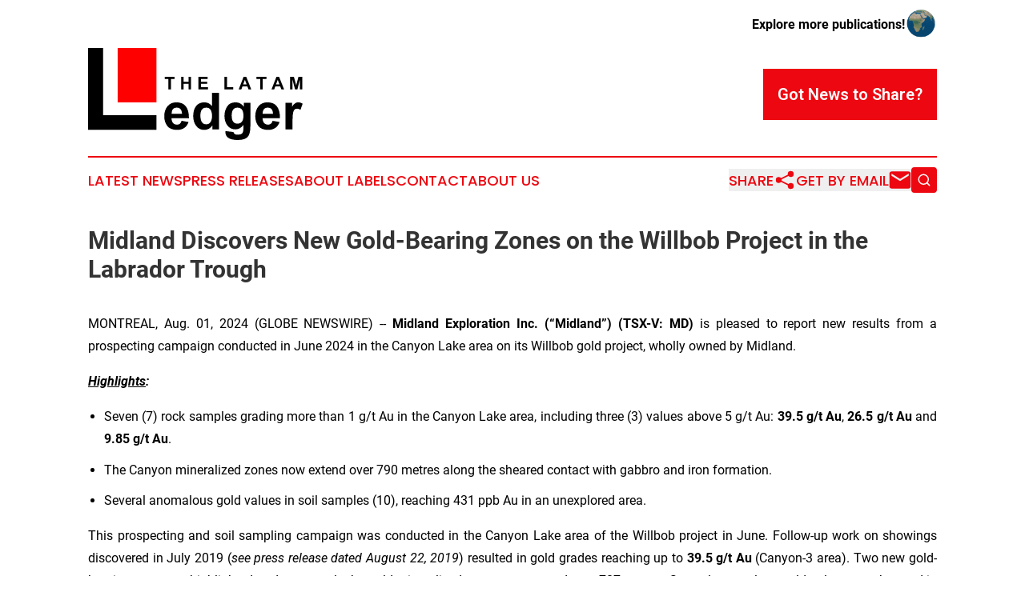

--- FILE ---
content_type: text/html;charset=utf-8
request_url: https://www.latamledger.com/article/732178182-midland-discovers-new-gold-bearing-zones-on-the-willbob-project-in-the-labrador-trough
body_size: 10490
content:
<!DOCTYPE html>
<html lang="en">
<head>
  <title>Midland Discovers New Gold-Bearing Zones on the Willbob Project in the Labrador Trough | The LATAM Ledger</title>
  <meta charset="utf-8">
  <meta name="viewport" content="width=device-width, initial-scale=1">
    <meta name="description" content="The LATAM Ledger is an online news publication focusing on the Latin America: Your daily news update on Latin America">
    <link rel="icon" href="https://cdn.newsmatics.com/agp/sites/latamledger-favicon-1.png" type="image/png">
  <meta name="csrf-token" content="D5uC_nB8iujsfpCeZW0Snso7sxSiC6g9may8z81Zko0=">
  <meta name="csrf-param" content="authenticity_token">
  <link href="/css/styles.min.css?v1d0b8e25eaccc1ca72b30a2f13195adabfa54991" rel="stylesheet" data-turbo-track="reload">
  <link rel="stylesheet" href="/plugins/vanilla-cookieconsent/cookieconsent.css?v1d0b8e25eaccc1ca72b30a2f13195adabfa54991">
  
<style type="text/css">
    :root {
        --color-primary-background: rgba(237, 7, 16, 0.3);
        --color-primary: #ed0710;
        --color-secondary: #ed0710;
    }
</style>

  <script type="importmap">
    {
      "imports": {
          "adController": "/js/controllers/adController.js?v1d0b8e25eaccc1ca72b30a2f13195adabfa54991",
          "alertDialog": "/js/controllers/alertDialog.js?v1d0b8e25eaccc1ca72b30a2f13195adabfa54991",
          "articleListController": "/js/controllers/articleListController.js?v1d0b8e25eaccc1ca72b30a2f13195adabfa54991",
          "dialog": "/js/controllers/dialog.js?v1d0b8e25eaccc1ca72b30a2f13195adabfa54991",
          "flashMessage": "/js/controllers/flashMessage.js?v1d0b8e25eaccc1ca72b30a2f13195adabfa54991",
          "gptAdController": "/js/controllers/gptAdController.js?v1d0b8e25eaccc1ca72b30a2f13195adabfa54991",
          "hamburgerController": "/js/controllers/hamburgerController.js?v1d0b8e25eaccc1ca72b30a2f13195adabfa54991",
          "labelsDescription": "/js/controllers/labelsDescription.js?v1d0b8e25eaccc1ca72b30a2f13195adabfa54991",
          "searchController": "/js/controllers/searchController.js?v1d0b8e25eaccc1ca72b30a2f13195adabfa54991",
          "videoController": "/js/controllers/videoController.js?v1d0b8e25eaccc1ca72b30a2f13195adabfa54991",
          "navigationController": "/js/controllers/navigationController.js?v1d0b8e25eaccc1ca72b30a2f13195adabfa54991"          
      }
    }
  </script>
  <script>
      (function(w,d,s,l,i){w[l]=w[l]||[];w[l].push({'gtm.start':
      new Date().getTime(),event:'gtm.js'});var f=d.getElementsByTagName(s)[0],
      j=d.createElement(s),dl=l!='dataLayer'?'&l='+l:'';j.async=true;
      j.src='https://www.googletagmanager.com/gtm.js?id='+i+dl;
      f.parentNode.insertBefore(j,f);
      })(window,document,'script','dataLayer','GTM-KGCXW2X');
  </script>

  <script>
    window.dataLayer.push({
      'cookie_settings': 'delta'
    });
  </script>
</head>
<body class="df-5 is-subpage">
<noscript>
  <iframe src="https://www.googletagmanager.com/ns.html?id=GTM-KGCXW2X"
          height="0" width="0" style="display:none;visibility:hidden"></iframe>
</noscript>
<div class="layout">

  <!-- Top banner -->
  <div class="max-md:hidden w-full content universal-ribbon-inner flex justify-end items-center">
    <a href="https://www.affinitygrouppublishing.com/" target="_blank" class="brands">
      <span class="font-bold text-black">Explore more publications!</span>
      <div>
        <img src="/images/globe.png" height="40" width="40" class="icon-globe"/>
      </div>
    </a>
  </div>
  <header data-controller="hamburger">
  <div class="content">
    <div class="header-top">
      <div class="flex gap-2 masthead-container justify-between items-center">
        <div class="mr-4 logo-container">
          <a href="/">
              <img src="https://cdn.newsmatics.com/agp/sites/latamledger-logo-1.svg" alt="The LATAM Ledger"
                class="max-md:!h-[60px] lg:!max-h-[115px]" height="490087"
                width="auto" />
          </a>
        </div>
        <button class="hamburger relative w-8 h-6">
          <span aria-hidden="true"
            class="block absolute h-[2px] w-9 bg-[--color-primary] transform transition duration-500 ease-in-out -translate-y-[15px]"></span>
          <span aria-hidden="true"
            class="block absolute h-[2px] w-7 bg-[--color-primary] transform transition duration-500 ease-in-out translate-x-[7px]"></span>
          <span aria-hidden="true"
            class="block absolute h-[2px] w-9 bg-[--color-primary] transform transition duration-500 ease-in-out translate-y-[15px]"></span>
        </button>
        <a href="/submit-news" class="max-md:hidden button button-upload-content button-primary w-fit">
          <span>Got News to Share?</span>
        </a>
      </div>
      <!--  Screen size line  -->
      <div class="absolute bottom-0 -ml-[20px] w-screen h-[1px] bg-[--color-primary] z-50 md:hidden">
      </div>
    </div>
    <!-- Navigation bar -->
    <div class="navigation is-hidden-on-mobile" id="main-navigation">
      <div class="w-full md:hidden">
        <div data-controller="search" class="relative w-full">
  <div data-search-target="form" class="relative active">
    <form data-action="submit->search#performSearch" class="search-form">
      <input type="text" name="query" placeholder="Search..." data-search-target="input" class="search-input md:hidden" />
      <button type="button" data-action="click->search#toggle" data-search-target="icon" class="button-search">
        <img height="18" width="18" src="/images/search.svg" />
      </button>
    </form>
  </div>
</div>

      </div>
      <nav class="navigation-part">
          <a href="/latest-news" class="nav-link">
            Latest News
          </a>
          <a href="/press-releases" class="nav-link">
            Press Releases
          </a>
          <a href="/about-labels" class="nav-link">
            About Labels
          </a>
          <a href="/contact" class="nav-link">
            Contact
          </a>
          <a href="/about" class="nav-link">
            About Us
          </a>
      </nav>
      <div class="w-full md:w-auto md:justify-end">
        <div data-controller="navigation" class="header-actions hidden">
  <button class="nav-link flex gap-1 items-center" onclick="window.ShareDialog.openDialog()">
    <span data-navigation-target="text">
      Share
    </span>
    <span class="icon-share"></span>
  </button>
  <button onclick="window.AlertDialog.openDialog()" class="nav-link nav-link-email flex items-center gap-1.5">
    <span data-navigation-target="text">
      Get by Email
    </span>
    <span class="icon-mail"></span>
  </button>
  <div class="max-md:hidden">
    <div data-controller="search" class="relative w-full">
  <div data-search-target="form" class="relative active">
    <form data-action="submit->search#performSearch" class="search-form">
      <input type="text" name="query" placeholder="Search..." data-search-target="input" class="search-input md:hidden" />
      <button type="button" data-action="click->search#toggle" data-search-target="icon" class="button-search">
        <img height="18" width="18" src="/images/search.svg" />
      </button>
    </form>
  </div>
</div>

  </div>
</div>

      </div>
      <a href="/submit-news" class="md:hidden uppercase button button-upload-content button-primary w-fit">
        <span>Got News to Share?</span>
      </a>
      <a href="https://www.affinitygrouppublishing.com/" target="_blank" class="nav-link-agp">
        Explore more publications!
        <img src="/images/globe.png" height="35" width="35" />
      </a>
    </div>
  </div>
</header>

  <div id="main-content" class="content">
    <div id="flash-message"></div>
    <h1>Midland Discovers New Gold-Bearing Zones on the Willbob Project in the Labrador Trough</h1>
<div class="press-release">
  
      <p align="justify">MONTREAL, Aug.  01, 2024  (GLOBE NEWSWIRE) -- <strong>Midland Exploration Inc. (&#x201C;Midland&#x201D;) (TSX-V:&#xA0;MD) </strong>is pleased to report new results from a prospecting campaign conducted in June 2024 in the Canyon Lake area on its Willbob gold project, wholly owned by Midland.<br></p>  <p align="justify"><strong><em><u>Highlights</u></em></strong><strong><em>:</em></strong></p>  <ul type="disc">
<li style="margin-bottom:8pt; text-align:justify;">Seven (7) rock samples grading more than 1&#xA0;g/t Au in the Canyon Lake area, including three (3) values above 5&#xA0;g/t Au: <strong>39.5&#xA0;g/t Au</strong>, <strong>26.5&#xA0;g/t Au</strong> and <strong>9.85&#xA0;g/t Au</strong>.</li>
<li style="margin-bottom:8pt; text-align:justify;">The Canyon mineralized zones now extend over 790&#xA0;metres along the sheared contact with gabbro and iron formation.</li>
<li style="margin-bottom:8pt; text-align:justify;">Several anomalous gold values in soil samples (10), reaching 431&#xA0;ppb Au in an unexplored area.<br>
</li>
</ul>  <p align="justify">This prospecting and soil sampling campaign was conducted in the Canyon Lake area of the Willbob project in June. Follow-up work on showings discovered in July 2019 (<em>see press release dated August 22, 2019</em>) resulted in gold grades reaching up to <strong>39.5&#xA0;g/t Au </strong>(Canyon-3 area). Two new gold-bearing areas are highlighted and as a result, the gold mineralized zones now extend over 787&#xA0;metres. Several anomalous gold values are observed in soil samples and will require follow-up work. <em>Gold values above 0.100&#xA0;ppm in rock samples and above 10&#xA0;ppb in soil samples are listed in the table below.</em></p> <table style="border-collapse: collapse; width:100%; border-collapse:collapse ;">
<tr>
<td style="max-width:20%; width:20%; min-width:20%;;border-top: solid black 1pt ; border-left: solid black 1pt ; text-align: center ;  vertical-align: middle; vertical-align: bottom ; "><strong><em>Rock samples</em></strong></td>
<td style="max-width:20%; width:20%; min-width:20%;;border-top: solid black 1pt ; text-align: center ;  vertical-align: middle; vertical-align: bottom ; "><strong><em>g/t Au</em></strong></td>
<td style="max-width:20%; width:20%; min-width:20%;;border-top: solid black 1pt ; border-right: solid black 1pt ; text-align: center ;  vertical-align: middle; vertical-align: bottom ; "><strong>Location</strong></td>
<td style="max-width:20%; width:20%; min-width:20%;;border-top: solid black 1pt ; text-align: center ;  vertical-align: middle; vertical-align: bottom ; "><strong>Soil samples</strong></td>
<td style="max-width:20%; width:20%; min-width:20%;;border-top: solid black 1pt ; border-right: solid black 1pt ; text-align: center ;  vertical-align: middle; vertical-align: bottom ; "><strong>Au ppb</strong></td>
</tr>
<tr>
<td style="border-left: solid black 1pt ; text-align: center ;  vertical-align: middle; vertical-align: bottom ; "><strong><em>C1457706</em></strong></td>
<td style="text-align: center ;  vertical-align: middle; vertical-align: bottom ; "><strong><em>39.5</em></strong></td>
<td style="border-right: solid black 1pt ; text-align: center ;  vertical-align: middle; vertical-align: bottom ; ">13&#xA0;m NW of Canyon-3</td>
<td style="text-align: center ;  vertical-align: middle; vertical-align: bottom ; ">C1457938</td>
<td style="border-right: solid black 1pt ; text-align: center ;  vertical-align: middle; vertical-align: bottom ; ">431</td>
</tr>
<tr>
<td style="border-left: solid black 1pt ; text-align: center ;  vertical-align: middle; vertical-align: bottom ; "><strong><em>C1457502</em></strong></td>
<td style="text-align: center ;  vertical-align: middle; vertical-align: bottom ; "><strong><em>26.5</em></strong></td>
<td style="border-right: solid black 1pt ; text-align: center ;  vertical-align: middle; vertical-align: bottom ; ">35&#xA0;m NW of Canyon-1</td>
<td style="text-align: center ;  vertical-align: middle; vertical-align: bottom ; ">C1457917</td>
<td style="border-right: solid black 1pt ; text-align: center ;  vertical-align: middle; vertical-align: bottom ; ">95</td>
</tr>
<tr>
<td style="border-left: solid black 1pt ; text-align: center ;  vertical-align: middle; vertical-align: bottom ; "><strong><em>C1457512</em></strong></td>
<td style="text-align: center ;  vertical-align: middle; vertical-align: bottom ; "><strong><em>9.85</em></strong></td>
<td style="border-right: solid black 1pt ; text-align: center ;  vertical-align: middle; vertical-align: bottom ; ">100&#xA0;m NW of Canyon-1</td>
<td style="text-align: center ;  vertical-align: middle; vertical-align: bottom ; ">C1457906</td>
<td style="border-right: solid black 1pt ; text-align: center ;  vertical-align: middle; vertical-align: bottom ; ">76</td>
</tr>
<tr>
<td style="border-left: solid black 1pt ; text-align: center ;  vertical-align: middle; vertical-align: bottom ; "><strong><em>C1457705</em></strong></td>
<td style="text-align: center ;  vertical-align: middle; vertical-align: bottom ; "><strong><em>4.66</em></strong></td>
<td style="border-right: solid black 1pt ; text-align: center ;  vertical-align: middle; vertical-align: bottom ; ">5&#xA0;m SE of Canyon-3</td>
<td style="text-align: center ;  vertical-align: middle; vertical-align: bottom ; ">C1457977</td>
<td style="border-right: solid black 1pt ; text-align: center ;  vertical-align: middle; vertical-align: bottom ; ">62</td>
</tr>
<tr>
<td style="border-left: solid black 1pt ; text-align: center ;  vertical-align: middle; vertical-align: bottom ; "><strong><em>C1457657</em></strong></td>
<td style="text-align: center ;  vertical-align: middle; vertical-align: bottom ; "><strong><em>3.74</em></strong></td>
<td style="border-right: solid black 1pt ; text-align: center ;  vertical-align: middle; vertical-align: bottom ; ">92&#xA0;m NW of Canyon-1</td>
<td style="text-align: center ;  vertical-align: middle; vertical-align: bottom ; ">C1457976</td>
<td style="border-right: solid black 1pt ; text-align: center ;  vertical-align: middle; vertical-align: bottom ; ">32</td>
</tr>
<tr>
<td style="border-left: solid black 1pt ; text-align: center ;  vertical-align: middle; vertical-align: bottom ; "><strong><em>C1457658</em></strong></td>
<td style="text-align: center ;  vertical-align: middle; vertical-align: bottom ; "><strong><em>2.96</em></strong></td>
<td style="border-right: solid black 1pt ; text-align: center ;  vertical-align: middle; vertical-align: bottom ; ">92&#xA0;m NW of Canyon-1</td>
<td style="text-align: center ;  vertical-align: middle; vertical-align: bottom ; ">C1457948</td>
<td style="border-right: solid black 1pt ; text-align: center ;  vertical-align: middle; vertical-align: bottom ; ">31</td>
</tr>
<tr>
<td style="border-left: solid black 1pt ; text-align: center ;  vertical-align: middle; vertical-align: bottom ; "><strong><em>C1457718</em></strong></td>
<td style="text-align: center ;  vertical-align: middle; vertical-align: bottom ; "><strong><em>1.07</em></strong></td>
<td style="border-right: solid black 1pt ; text-align: center ;  vertical-align: middle; vertical-align: bottom ; ">111&#xA0;m NW of Canyon-1</td>
<td style="text-align: center ;  vertical-align: middle; vertical-align: bottom ; ">C1457920</td>
<td style="border-right: solid black 1pt ; text-align: center ;  vertical-align: middle; vertical-align: bottom ; ">30</td>
</tr>
<tr>
<td style="border-left: solid black 1pt ; text-align: center ;  vertical-align: middle; vertical-align: bottom ; "><em>C1457665</em></td>
<td style="text-align: center ;  vertical-align: middle; vertical-align: bottom ; "><em>0.819</em></td>
<td style="border-right: solid black 1pt ; text-align: center ;  vertical-align: middle; vertical-align: bottom ; ">487&#xA0;m NW of Canyon-3</td>
<td style="text-align: center ;  vertical-align: middle; vertical-align: bottom ; ">C1457945</td>
<td style="border-right: solid black 1pt ; text-align: center ;  vertical-align: middle; vertical-align: bottom ; ">28</td>
</tr>
<tr>
<td style="border-left: solid black 1pt ; text-align: center ;  vertical-align: middle; vertical-align: bottom ; "><em>C1457513</em></td>
<td style="text-align: center ;  vertical-align: middle; vertical-align: bottom ; "><em>0.793</em></td>
<td style="border-right: solid black 1pt ; text-align: center ;  vertical-align: middle; vertical-align: bottom ; ">112&#xA0;m NW of Canyon-1</td>
<td style="text-align: center ;  vertical-align: middle; vertical-align: bottom ; ">C1457947</td>
<td style="border-right: solid black 1pt ; text-align: center ;  vertical-align: middle; vertical-align: bottom ; ">12</td>
</tr>
<tr>
<td style="border-left: solid black 1pt ; text-align: center ;  vertical-align: middle; vertical-align: bottom ; "><em>C1457707</em></td>
<td style="text-align: center ;  vertical-align: middle; vertical-align: bottom ; "><em>0.632</em></td>
<td style="border-right: solid black 1pt ; text-align: center ;  vertical-align: middle; vertical-align: bottom ; ">Footwall of 39.5&#xA0;g/t Au</td>
<td style="text-align: center ;  vertical-align: middle; vertical-align: bottom ; ">C1457975</td>
<td style="border-right: solid black 1pt ; text-align: center ;  vertical-align: middle; vertical-align: bottom ; ">11</td>
</tr>
<tr>
<td style="border-left: solid black 1pt ; text-align: center ;  vertical-align: middle; vertical-align: bottom ; "><em>C1457673</em></td>
<td style="text-align: center ;  vertical-align: middle; vertical-align: bottom ; "><em>0.324</em></td>
<td style="border-right: solid black 1pt ; text-align: center ;  vertical-align: middle; vertical-align: bottom ; ">487&#xA0;m NW of Canyon-3</td>
<td style="text-align: center ;  vertical-align: middle; vertical-align: bottom ; ">&#xA0;</td>
<td style="border-right: solid black 1pt ; text-align: center ;  vertical-align: middle; vertical-align: bottom ; ">&#xA0;</td>
</tr>
<tr>
<td style="border-left: solid black 1pt ; text-align: center ;  vertical-align: middle; vertical-align: bottom ; "><em>C1457561</em></td>
<td style="text-align: center ;  vertical-align: middle; vertical-align: bottom ; "><em>0.281</em></td>
<td style="border-right: solid black 1pt ; text-align: center ;  vertical-align: middle; vertical-align: bottom ; ">260&#xA0;m NW of Canyon-3</td>
<td style="text-align: center ;  vertical-align: middle; vertical-align: bottom ; ">&#xA0;</td>
<td style="border-right: solid black 1pt ; text-align: center ;  vertical-align: middle; vertical-align: bottom ; ">&#xA0;</td>
</tr>
<tr>
<td style="border-left: solid black 1pt ; text-align: center ;  vertical-align: middle; vertical-align: bottom ; "><em>C1457727</em></td>
<td style="text-align: center ;  vertical-align: middle; vertical-align: bottom ; "><em>0.218</em></td>
<td style="border-right: solid black 1pt ; text-align: center ;  vertical-align: middle; vertical-align: bottom ; ">487&#xA0;m NW of Canyon-3</td>
<td style="text-align: center ;  vertical-align: middle; vertical-align: bottom ; ">&#xA0;</td>
<td style="border-right: solid black 1pt ; text-align: center ;  vertical-align: middle; vertical-align: bottom ; ">&#xA0;</td>
</tr>
<tr>
<td style="border-left: solid black 1pt ; text-align: center ;  vertical-align: middle; vertical-align: bottom ; "><em>C1457555</em></td>
<td style="text-align: center ;  vertical-align: middle; vertical-align: bottom ; "><em>0.16</em></td>
<td style="border-right: solid black 1pt ; text-align: center ;  vertical-align: middle; vertical-align: bottom ; ">38&#xA0;m W of Canyon-3</td>
<td style="text-align: center ;  vertical-align: middle; vertical-align: bottom ; ">&#xA0;</td>
<td style="border-right: solid black 1pt ; text-align: center ;  vertical-align: middle; vertical-align: bottom ; ">&#xA0;</td>
</tr>
<tr>
<td style="border-left: solid black 1pt ; text-align: center ;  vertical-align: middle; vertical-align: bottom ; "><em>C1457728</em></td>
<td style="text-align: center ;  vertical-align: middle; vertical-align: bottom ; "><em>0.148</em></td>
<td style="border-right: solid black 1pt ; text-align: center ;  vertical-align: middle; vertical-align: bottom ; ">487&#xA0;m NW of Canyon-3</td>
<td style="text-align: center ;  vertical-align: middle; vertical-align: bottom ; ">&#xA0;</td>
<td style="border-right: solid black 1pt ; text-align: center ;  vertical-align: middle; vertical-align: bottom ; ">&#xA0;</td>
</tr>
<tr>
<td style="border-left: solid black 1pt ; text-align: center ;  vertical-align: middle; vertical-align: bottom ; "><em>C1457654</em></td>
<td style="text-align: center ;  vertical-align: middle; vertical-align: bottom ; "><em>0.144</em></td>
<td style="border-right: solid black 1pt ; text-align: center ;  vertical-align: middle; vertical-align: bottom ; ">38&#xA0;m W of Canyon-3</td>
<td style="text-align: center ;  vertical-align: middle; vertical-align: bottom ; ">&#xA0;</td>
<td style="border-right: solid black 1pt ; text-align: center ;  vertical-align: middle; vertical-align: bottom ; ">&#xA0;</td>
</tr>
<tr>
<td style="border-bottom: solid black 1pt ; border-left: solid black 1pt ; text-align: center ;  vertical-align: middle; vertical-align: bottom ; "><em>C1457519</em></td>
<td style="border-bottom: solid black 1pt ; text-align: center ;  vertical-align: middle; vertical-align: bottom ; "><em>0.143</em></td>
<td style="border-right: solid black 1pt ; border-bottom: solid black 1pt ; text-align: center ;  vertical-align: middle; vertical-align: bottom ; ">487&#xA0;m NW of Canyon-3</td>
<td style="border-bottom: solid black 1pt ; text-align: center ;  vertical-align: middle; vertical-align: bottom ; ">&#xA0;</td>
<td style="border-right: solid black 1pt ; border-bottom: solid black 1pt ; text-align: center ;  vertical-align: middle; vertical-align: bottom ; ">&#xA0;</td>
</tr>
</table> <p><strong><br></strong></p>  <p><strong>Follow-up prospecting work on the Canyon Lake occurrences</strong></p>  <p align="justify">Prospecting work carried out in July 2019 led to the discovery of three new high-grade gold occurrences on new claims acquired by Midland in 2019 in the Canyon Lake area (<em>see press release dated August 22, 2019</em>). The Canyon-1 showing yielded high-grade gold values reaching <strong>31.5&#xA0;g/t Au, 5.95&#xA0;g/t Au, and 3.77&#xA0;g/t Au </strong>(grab samples).</p>  <p align="justify">At the Canyon-2 showing, located 250 metres northwest of Canyon-1, grades reaching <strong>23.5&#xA0;g/t, 18.55&#xA0;g/t Au, 4.94&#xA0;g/t Au, 2.08&#xA0;g/t Au, and 1.01&#xA0;g/t Au</strong> were obtained in grab samples.</p>  <p align="justify">Finally, the Canyon-3 showing, located 30&#xA0;m north of Canyon-2, yielded grades of <strong>6.85&#xA0;g/t and</strong> <strong>3.35&#xA0;g/t Au </strong>in grab samples in July 2019.</p>  <p align="justify">Twelve (12) additional grab samples collected between Canyon-1 and Canyon-3 also yielded values between 0.1&#xA0;g/t and 1&#xA0;g/t Au.</p>  <p align="justify"><strong><u>Cautionary statements:</u></strong></p>  <p align="justify">Note that grades obtained in grab samples are not necessarily representative of mineralized zones.</p>  <p align="justify"><strong>Quality control</strong></p>  <p align="justify">During the last prospecting program, assay samples (grabs) were taken and sent to a certified commercial laboratory (Actlab). A strict QA/QC program was applied to all samples which includes insertion of mineralized standards and blank samples for each batch of 20 samples. The gold analyses were completed by fire assay with atomic absorption finish on 50 grams of materials. The samples were also analyzed using a multi-element (60) geochemical group by 4-acid digestion followed by ICP-OES (Inductively Coupled Plasma Optical Emission Spectroscopy) finish.</p>  <p align="justify"><strong>About Midland </strong></p>  <p align="justify">Midland targets the excellent mineral potential of Quebec to make the discovery of new world-class deposits of gold, platinum group elements and base metals. Midland is proud to count on reputable partners such as BHP Canada Inc., Rio Tinto Exploration Canada Inc., Barrick Gold Corporation, Probe Gold Inc., Wallbridge Mining Company Ltd, Agnico Eagle Mines Limited, Electric Element Mining Corp., SOQUEM Inc., Brunswick Exploration Inc., Nunavik Mineral Exploration Fund, and Abcourt Mines Inc. Midland prefers to work in partnership and intends to quickly conclude additional agreements in regard to newly acquired properties. Management is currently reviewing other opportunities and projects to build up the Corporation portfolio and generate shareholder value.</p>  <p align="justify">This press release was reviewed and approved by Richard D St-Cyr, Exploration Director for Midland Exploration and Qualified Person as defined by NI 43-101, who has also approved the technical content of this press release.</p>  <p align="justify">For further information, please consult Midland&#x2019;s website or contact:</p>  <p align="justify">Gino Roger, President and Chief Executive Officer</p>  <p align="justify">Tel.: 450 420-5977<br>Fax: 450 420-5978<br>Email: <a href="https://www.globenewswire.com/Tracker?data=n58khh96unGgrZUBarEfzk1L_Qq4jhN1Cb7fOOYnnlPt0_NqRQxZdZ0SyK2-GlpSSrrrntSSII5NQpfODkvEMTkxgSjBgAYezOIsE2TXx9Wl-mA2C7hXCp--jBCanDwA" rel="nofollow" target="_blank">info@midlandexploration.com</a><br>Website: <a href="https://www.globenewswire.com/Tracker?data=_5s555LaVkxM6kWpu58Ou0Yfw46RcjCCcjQ-UrXYz8dY_cDQgq2WWZKl-aNyttCw-cjRI7SvV6H98mdHeDfDbv97NEcH3bNwEgGF3PTnRVCNpXguVGeGREgVzFHevj5t" rel="nofollow" target="_blank">www.midlandexploration.com</a></p>  <p align="justify"><em>Neither TSX Venture Exchange nor its Regulation Services Provider (as that term is defined in the policies of the TSX Venture Exchange) accepts responsibility for the adequacy or accuracy of this release.</em></p>  <p align="justify"><em>Forward-looking statements</em></p>  <p align="justify"><em>This news release contains forward-looking statements and forward-looking information (together, &#x201C;forward-looking statements&#x201D;) within the meaning of applicable securities laws. Forward-looking statements include the funding under the Generative Phase, the advancement of a project to the Testing Phase, the expenditure amount under the Testing Phase, the payment of success fees to Midland, the advancement of a project to the Joint Venture Phase and other estimates and statements that describe Midland&#x2019;s future plans, objectives or goals, including words to the effect that Midland or management expects a stated condition or result to occur. All statements, other than statements of historical facts, are forward-looking statements. Forward-looking statements involve risks, uncertainties and other factors that could cause actual results, performance, prospects and opportunities to differ materially from those expressed or implied by such forward-looking statements. Factors that could cause actual results to differ materially from these forward-looking statements include, without limitation, certain rights of BHP to cease funding under the Alliance, the results of exploration in the AOI, Midland&#x2019; ability to contribute funding to maintain its interests in Designated Projects, Midland&#x2019;s ability to fund its contributions under a joint venture, if formed, or have any participating interest diluted, changes in general economic conditions and conditions in the financial markets, changes in demand and prices for minerals, failure to obtain the requisite permits and approvals from government bodies and third parties, regulatory and governmental policy changes (laws and policies) and those risks set out in Midland&#x2019;s public documents, including in each management discussion and analysis, filed on SEDAR at www.sedar.com. Although Midland believes that the assumptions and factors used in preparing the forward-looking statements are reasonable, undue reliance should not be placed on these statements, which only apply as of the date of this news release, and no assurance can be given that such events will occur in the disclosed timeframes or at all. Except where required by applicable law, Midland disclaims any intention or obligation to update or revise any forward-looking statement, whether as a result of new information, future events or otherwise.</em></p>  <p>Photos accompanying this announcement are available at:</p>  <p><a href="https://www.globenewswire.com/Tracker?data=[base64]" rel="nofollow" target="_blank">https://www.globenewswire.com/NewsRoom/AttachmentNg/20be16f4-7178-4b75-bd3b-ba97f347479a</a></p>  <p align="justify"><a href="https://www.globenewswire.com/Tracker?data=[base64]" rel="nofollow" target="_blank">https://www.globenewswire.com/NewsRoom/AttachmentNg/74c418e6-cae6-441c-877e-5eb90c2b4d67</a></p>  <p align="justify"><a href="https://www.globenewswire.com/Tracker?data=[base64]" rel="nofollow" target="_blank">https://www.globenewswire.com/NewsRoom/AttachmentNg/61872422-8883-4b82-a062-4abc5e6f0516</a><br></p>  <p align="justify"><a href="https://www.globenewswire.com/Tracker?data=[base64]" rel="nofollow" target="_blank">https://www.globenewswire.com/NewsRoom/AttachmentNg/935eefe7-1fc0-4ee8-b2a6-977022b55b8a</a><br></p>  <p align="justify"><a href="https://www.globenewswire.com/Tracker?data=[base64]" rel="nofollow" target="_blank">https://www.globenewswire.com/NewsRoom/AttachmentNg/72c819bb-a320-4da7-b120-baf10cc0611b</a><br></p>  <p align="justify"><a href="https://www.globenewswire.com/Tracker?data=[base64]" rel="nofollow" target="_blank">https://www.globenewswire.com/NewsRoom/AttachmentNg/f0f87555-ecee-4df8-9638-cf61940d7a72</a></p>  <p align="justify"></p> <img class="__GNW8366DE3E__IMG" src="https://www.globenewswire.com/newsroom/ti?nf=OTE5NzAzNCM2NDAyNDgyIzIwODYzODI="> <br><img src="https://ml.globenewswire.com/media/ZjRiNGIzMTYtY2JkNi00ZmUzLTkzZjQtZDU5NGJlMzg3NTFmLTEwOTc5NTM=/tiny/Exploration-Midland-Inc.png" referrerpolicy="no-referrer-when-downgrade"><p><a href="https://www.globenewswire.com/NewsRoom/AttachmentNg/3e4ce21f-9796-45f4-b210-a629e007f63a" rel="nofollow"><img src="https://ml.globenewswire.com/media/3e4ce21f-9796-45f4-b210-a629e007f63a/small/midland-logo-png.png" border="0" width="150" height="86" alt="Primary Logo"></a></p>
<div style="padding:0px;width: 100%;">
<div style="clear:both"></div>
<div style="float: right;padding-left:20px">
<div><h5>Table</h5></div>
<div> <a target="_blank" href="https://www.globenewswire.com/NewsRoom/AttachmentNg/20be16f4-7178-4b75-bd3b-ba97f347479a/en" rel="nofollow"><img src="https://ml.globenewswire.com/media/20be16f4-7178-4b75-bd3b-ba97f347479a/medium/table.png"> </a>
</div>
<p></p>
<div> <h5>Gold values</h5>
</div>
<div><h5>Figure 1 </h5></div>
<div> <a target="_blank" href="https://www.globenewswire.com/NewsRoom/AttachmentNg/74c418e6-cae6-441c-877e-5eb90c2b4d67/en" rel="nofollow"><img src="https://ml.globenewswire.com/media/74c418e6-cae6-441c-877e-5eb90c2b4d67/medium/figure-1.JPG"> </a>
</div>
<p></p>
<div> <h5>Willbob Project Regional Location</h5>
</div>
<div><h5>Figure 2 </h5></div>
<div> <a target="_blank" href="https://www.globenewswire.com/NewsRoom/AttachmentNg/61872422-8883-4b82-a062-4abc5e6f0516/en" rel="nofollow"><img src="https://ml.globenewswire.com/media/61872422-8883-4b82-a062-4abc5e6f0516/medium/figure-2.JPG"> </a>
</div>
<p></p>
<div> <h5>Willbob Gold Showings</h5>
</div>
<div><h5>Figure 3 </h5></div>
<div> <a target="_blank" href="https://www.globenewswire.com/NewsRoom/AttachmentNg/935eefe7-1fc0-4ee8-b2a6-977022b55b8a/en" rel="nofollow"><img src="https://ml.globenewswire.com/media/935eefe7-1fc0-4ee8-b2a6-977022b55b8a/medium/figure-3.jpg"> </a>
</div>
<p></p>
<div> <h5>Canyon Lake New Gold Zones</h5>
</div>
<div><h5>Figure 4 </h5></div>
<div> <a target="_blank" href="https://www.globenewswire.com/NewsRoom/AttachmentNg/72c819bb-a320-4da7-b120-baf10cc0611b/en" rel="nofollow"><img src="https://ml.globenewswire.com/media/72c819bb-a320-4da7-b120-baf10cc0611b/medium/figure-4.JPG"> </a>
</div>
<p></p>
<div> <h5>Willbob Project (Canyon-3)</h5>
</div>
<div><h5>Figure 5 </h5></div>
<div> <a target="_blank" href="https://www.globenewswire.com/NewsRoom/AttachmentNg/f0f87555-ecee-4df8-9638-cf61940d7a72/en" rel="nofollow"><img src="https://ml.globenewswire.com/media/f0f87555-ecee-4df8-9638-cf61940d7a72/medium/figure-5.JPG"> </a>
</div>
<p></p>
<div> <h5>Willbob Project (Canyon-3)</h5>
</div>
</div>
</div>
    <p>
  Legal Disclaimer:
</p>
<p>
  EIN Presswire provides this news content "as is" without warranty of any kind. We do not accept any responsibility or liability
  for the accuracy, content, images, videos, licenses, completeness, legality, or reliability of the information contained in this
  article. If you have any complaints or copyright issues related to this article, kindly contact the author above.
</p>
<img class="prtr" src="https://www.einpresswire.com/tracking/article.gif?t=5&a=pTbPw181gwasBQCG&i=hgXB9Iq4MEIuu24D" alt="">
</div>

  </div>
</div>
<footer class="footer footer-with-line">
  <div class="content flex flex-col">
    <p class="footer-text text-sm mb-4 order-2 lg:order-1">© 1995-2026 Newsmatics Inc. dba Affinity Group Publishing &amp; The LATAM Ledger. All Rights Reserved.</p>
    <div class="footer-nav lg:mt-2 mb-[30px] lg:mb-0 flex gap-7 flex-wrap justify-center order-1 lg:order-2">
        <a href="/about" class="footer-link">About</a>
        <a href="/archive" class="footer-link">Press Release Archive</a>
        <a href="/submit-news" class="footer-link">Submit Press Release</a>
        <a href="/legal/terms" class="footer-link">Terms &amp; Conditions</a>
        <a href="/legal/dmca" class="footer-link">Copyright/DMCA Policy</a>
        <a href="/legal/privacy" class="footer-link">Privacy Policy</a>
        <a href="/contact" class="footer-link">Contact</a>
    </div>
  </div>
</footer>
<div data-controller="dialog" data-dialog-url-value="/" data-action="click->dialog#clickOutside">
  <dialog
    class="modal-shadow fixed backdrop:bg-black/20 z-40 text-left bg-white rounded-full w-[350px] h-[350px] overflow-visible"
    data-dialog-target="modal"
  >
    <div class="text-center h-full flex items-center justify-center">
      <button data-action="click->dialog#close" type="button" class="modal-share-close-button">
        ✖
      </button>
      <div>
        <div class="mb-4">
          <h3 class="font-bold text-[28px] mb-3">Share us</h3>
          <span class="text-[14px]">on your social networks:</span>
        </div>
        <div class="flex gap-6 justify-center text-center">
          <a href="https://www.facebook.com/sharer.php?u=https://www.latamledger.com" class="flex flex-col items-center font-bold text-[#4a4a4a] text-sm" target="_blank">
            <span class="h-[55px] flex items-center">
              <img width="40px" src="/images/fb.png" alt="Facebook" class="mb-2">
            </span>
            <span class="text-[14px]">
              Facebook
            </span>
          </a>
          <a href="https://www.linkedin.com/sharing/share-offsite/?url=https://www.latamledger.com" class="flex flex-col items-center font-bold text-[#4a4a4a] text-sm" target="_blank">
            <span class="h-[55px] flex items-center">
              <img width="40px" height="40px" src="/images/linkedin.png" alt="LinkedIn" class="mb-2">
            </span>
            <span class="text-[14px]">
            LinkedIn
            </span>
          </a>
        </div>
      </div>
    </div>
  </dialog>
</div>

<div data-controller="alert-dialog" data-action="click->alert-dialog#clickOutside">
  <dialog
    class="fixed backdrop:bg-black/20 modal-shadow z-40 text-left bg-white rounded-full w-full max-w-[450px] aspect-square overflow-visible"
    data-alert-dialog-target="modal">
    <div class="flex items-center text-center -mt-4 h-full flex-1 p-8 md:p-12">
      <button data-action="click->alert-dialog#close" type="button" class="modal-close-button">
        ✖
      </button>
      <div class="w-full" data-alert-dialog-target="subscribeForm">
        <img class="w-8 mx-auto mb-4" src="/images/agps.svg" alt="AGPs" />
        <p class="md:text-lg">Get the latest news on this topic.</p>
        <h3 class="dialog-title mt-4">SIGN UP FOR FREE TODAY</h3>
        <form data-action="submit->alert-dialog#submit" method="POST" action="/alerts">
  <input type="hidden" name="authenticity_token" value="D5uC_nB8iujsfpCeZW0Snso7sxSiC6g9may8z81Zko0=">

  <input data-alert-dialog-target="fullnameInput" type="text" name="fullname" id="fullname" autocomplete="off" tabindex="-1">
  <label>
    <input data-alert-dialog-target="emailInput" placeholder="Email address" name="email" type="email"
      value=""
      class="rounded-xs mb-2 block w-full bg-white px-4 py-2 text-gray-900 border-[1px] border-solid border-gray-600 focus:border-2 focus:border-gray-800 placeholder:text-gray-400"
      required>
  </label>
  <div class="text-red-400 text-sm" data-alert-dialog-target="errorMessage"></div>

  <input data-alert-dialog-target="timestampInput" type="hidden" name="timestamp" value="1768576604" autocomplete="off" tabindex="-1">

  <input type="submit" value="Sign Up"
    class="!rounded-[3px] w-full mt-2 mb-4 bg-primary px-5 py-2 leading-5 font-semibold text-white hover:color-primary/75 cursor-pointer">
</form>
<a data-action="click->alert-dialog#close" class="text-black underline hover:no-underline inline-block mb-4" href="#">No Thanks</a>
<p class="text-[15px] leading-[22px]">
  By signing to this email alert, you<br /> agree to our
  <a href="/legal/terms" class="underline text-primary hover:no-underline" target="_blank">Terms & Conditions</a>
</p>

      </div>
      <div data-alert-dialog-target="checkEmail" class="hidden">
        <img class="inline-block w-9" src="/images/envelope.svg" />
        <h3 class="dialog-title">Check Your Email</h3>
        <p class="text-lg mb-12">We sent a one-time activation link to <b data-alert-dialog-target="userEmail"></b>.
          Just click on the link to
          continue.</p>
        <p class="text-lg">If you don't see the email in your inbox, check your spam folder or <a
            class="underline text-primary hover:no-underline" data-action="click->alert-dialog#showForm" href="#">try
            again</a>
        </p>
      </div>

      <!-- activated -->
      <div data-alert-dialog-target="activated" class="hidden">
        <img class="w-8 mx-auto mb-4" src="/images/agps.svg" alt="AGPs" />
        <h3 class="dialog-title">SUCCESS</h3>
        <p class="text-lg">You have successfully confirmed your email and are subscribed to <b>
            The LATAM Ledger
          </b> daily
          news alert.</p>
      </div>
      <!-- alreadyActivated -->
      <div data-alert-dialog-target="alreadyActivated" class="hidden">
        <img class="w-8 mx-auto mb-4" src="/images/agps.svg" alt="AGPs" />
        <h3 class="dialog-title">Alert was already activated</h3>
        <p class="text-lg">It looks like you have already confirmed and are receiving the <b>
            The LATAM Ledger
          </b> daily news
          alert.</p>
      </div>
      <!-- activateErrorMessage -->
      <div data-alert-dialog-target="activateErrorMessage" class="hidden">
        <img class="w-8 mx-auto mb-4" src="/images/agps.svg" alt="AGPs" />
        <h3 class="dialog-title">Oops!</h3>
        <p class="text-lg mb-4">It looks like something went wrong. Please try again.</p>
        <form data-action="submit->alert-dialog#submit" method="POST" action="/alerts">
  <input type="hidden" name="authenticity_token" value="D5uC_nB8iujsfpCeZW0Snso7sxSiC6g9may8z81Zko0=">

  <input data-alert-dialog-target="fullnameInput" type="text" name="fullname" id="fullname" autocomplete="off" tabindex="-1">
  <label>
    <input data-alert-dialog-target="emailInput" placeholder="Email address" name="email" type="email"
      value=""
      class="rounded-xs mb-2 block w-full bg-white px-4 py-2 text-gray-900 border-[1px] border-solid border-gray-600 focus:border-2 focus:border-gray-800 placeholder:text-gray-400"
      required>
  </label>
  <div class="text-red-400 text-sm" data-alert-dialog-target="errorMessage"></div>

  <input data-alert-dialog-target="timestampInput" type="hidden" name="timestamp" value="1768576604" autocomplete="off" tabindex="-1">

  <input type="submit" value="Sign Up"
    class="!rounded-[3px] w-full mt-2 mb-4 bg-primary px-5 py-2 leading-5 font-semibold text-white hover:color-primary/75 cursor-pointer">
</form>
<a data-action="click->alert-dialog#close" class="text-black underline hover:no-underline inline-block mb-4" href="#">No Thanks</a>
<p class="text-[15px] leading-[22px]">
  By signing to this email alert, you<br /> agree to our
  <a href="/legal/terms" class="underline text-primary hover:no-underline" target="_blank">Terms & Conditions</a>
</p>

      </div>

      <!-- deactivated -->
      <div data-alert-dialog-target="deactivated" class="hidden">
        <img class="w-8 mx-auto mb-4" src="/images/agps.svg" alt="AGPs" />
        <h3 class="dialog-title">You are Unsubscribed!</h3>
        <p class="text-lg">You are no longer receiving the <b>
            The LATAM Ledger
          </b>daily news alert.</p>
      </div>
      <!-- alreadyDeactivated -->
      <div data-alert-dialog-target="alreadyDeactivated" class="hidden">
        <img class="w-8 mx-auto mb-4" src="/images/agps.svg" alt="AGPs" />
        <h3 class="dialog-title">You have already unsubscribed!</h3>
        <p class="text-lg">You are no longer receiving the <b>
            The LATAM Ledger
          </b> daily news alert.</p>
      </div>
      <!-- deactivateErrorMessage -->
      <div data-alert-dialog-target="deactivateErrorMessage" class="hidden">
        <img class="w-8 mx-auto mb-4" src="/images/agps.svg" alt="AGPs" />
        <h3 class="dialog-title">Oops!</h3>
        <p class="text-lg">Try clicking the Unsubscribe link in the email again and if it still doesn't work, <a
            href="/contact">contact us</a></p>
      </div>
    </div>
  </dialog>
</div>

<script src="/plugins/vanilla-cookieconsent/cookieconsent.umd.js?v1d0b8e25eaccc1ca72b30a2f13195adabfa54991"></script>
  <script src="/js/cookieconsent.js?v1d0b8e25eaccc1ca72b30a2f13195adabfa54991"></script>

<script type="module" src="/js/app.js?v1d0b8e25eaccc1ca72b30a2f13195adabfa54991"></script>
</body>
</html>


--- FILE ---
content_type: image/svg+xml
request_url: https://cdn.newsmatics.com/agp/sites/latamledger-logo-1.svg
body_size: 5666
content:
<?xml version="1.0" encoding="UTF-8" standalone="no"?>
<!-- Creator: CorelDRAW X7 -->

<svg
   xmlns:dc="http://purl.org/dc/elements/1.1/"
   xmlns:cc="http://creativecommons.org/ns#"
   xmlns:rdf="http://www.w3.org/1999/02/22-rdf-syntax-ns#"
   xmlns:svg="http://www.w3.org/2000/svg"
   xmlns="http://www.w3.org/2000/svg"
   xmlns:sodipodi="http://sodipodi.sourceforge.net/DTD/sodipodi-0.dtd"
   xmlns:inkscape="http://www.inkscape.org/namespaces/inkscape"
   xml:space="preserve"
   width="11.423639in"
   height="4.9008756in"
   version="1.0"
   viewBox="0 0 1142364.9 490087.54"
   id="svg18"
   sodipodi:docname="thelatamledger-logo-b11-svg_cropped.svg"
   style="clip-rule:evenodd;fill-rule:evenodd;image-rendering:optimizeQuality;shape-rendering:geometricPrecision;text-rendering:geometricPrecision"
   inkscape:version="0.92.3 (2405546, 2018-03-11)"><metadata
   id="metadata24"><rdf:RDF><cc:Work
       rdf:about=""><dc:format>image/svg+xml</dc:format><dc:type
         rdf:resource="http://purl.org/dc/dcmitype/StillImage" /></cc:Work></rdf:RDF></metadata><defs
   id="defs22" /><sodipodi:namedview
   pagecolor="#ffffff"
   bordercolor="#666666"
   borderopacity="1"
   objecttolerance="10"
   gridtolerance="10"
   guidetolerance="10"
   inkscape:pageopacity="0"
   inkscape:pageshadow="2"
   inkscape:window-width="640"
   inkscape:window-height="480"
   id="namedview20"
   showgrid="false"
   inkscape:zoom="0.29734114"
   inkscape:cx="548.33568"
   inkscape:cy="235.24108"
   inkscape:window-x="0"
   inkscape:window-y="0"
   inkscape:window-maximized="0"
   inkscape:current-layer="svg18" />
 <g
   id="Layer_x0020_2"
   transform="translate(-13462,-168341.41)">
  <metadata
   id="CorelCorpID_0Corel-Layer" />
  <path
   d="M 170893,168341 H 377457 V 457637 H 170893 Z"
   id="path3"
   inkscape:connector-curvature="0"
   style="fill:#ff0000" />
 </g>
 <g
   id="Layer_x0020_3"
   transform="translate(-13462,-168341.41)">
  <metadata
   id="CorelCorpID_1Corel-Layer" />
  <path
   d="m 13462,168341 h 79959 v 357797 h 284036 v 78040 H 13462 Z"
   id="path7"
   inkscape:connector-curvature="0"
   style="fill:#000000" />
 </g>
 <g
   id="Layer_x0020_4"
   transform="translate(-13462,-168341.41)">
  <metadata
   id="CorelCorpID_2Corel-Layer" />
  <path
   d="m 441115,388358 v -55041 h -19718 v -11207 h 52631 v 11207 h -19577 v 55041 z m 67550,0 v -66248 h 13336 v 26103 h 26244 v -26103 h 13334 v 66248 h -13334 v -28939 h -26244 v 28939 z m 92256,0 v -66248 h 49226 v 11207 h -35891 v 14611 h 33337 v 11207 h -33337 v 18017 h 37167 v 11206 z m 138882,0 v -66248 h 13477 v 55042 h 33337 v 11206 z m 142169,0 h -14541 l -5675,-15037 h -26599 l -5508,15037 h -14210 l 25818,-66248 h 14375 z m -24425,-26243 -9268,-24566 -9007,24566 z m 72136,26243 v -55041 h -19719 v -11207 h 52631 v 11207 h -19577 v 55041 z m 127132,0 h -14542 l -5675,-15037 h -26598 l -5509,15037 h -14210 l 25819,-66248 h 14375 z m -24425,-26243 -9268,-24566 -9008,24566 z m 56957,26243 v -66248 h 19979 l 12152,45205 11916,-45205 h 20073 v 66248 h -12342 v -52132 l -13240,52132 h -12767 l -13429,-52132 v 52132 z"
   id="path11"
   inkscape:connector-curvature="0"
   style="fill:#000000" />
 </g>
 <g
   id="Layer_x0020_5"
   transform="translate(-13462,-168341.41)">
  <metadata
   id="CorelCorpID_3Corel-Layer" />
  <path
   d="m 511258,556194 37137,6328 c -9735,28029 -30043,42078 -60992,42078 -24203,0 -41659,-7026 -52370,-21074 -10642,-14049 -15996,-31157 -15996,-51257 0,-22117 5841,-40130 17457,-53900 11614,-13770 27332,-20656 47014,-20656 44649,0 66974,28098 66974,84293 h -93055 c 1253,23090 11406,34636 30461,34636 11825,0 19614,-6818 23370,-20448 z m 2085,-37139 c -695,-21978 -9874,-32966 -27540,-32966 -18360,0 -27542,10988 -27542,32966 z m 197517,82623 h -35052 v -21211 c -11338,16065 -25942,24133 -43815,24133 -18013,0 -32271,-7026 -42912,-21074 -10640,-14049 -15926,-31644 -15926,-52857 0,-22325 5146,-40060 15509,-53203 10364,-13146 24968,-19753 43816,-19753 15717,0 29348,6539 40824,19613 v -70522 h 37556 z m -99315,-73790 c 0,31365 10363,47083 31158,47083 9806,0 17387,-4102 22673,-12309 5285,-8208 7928,-18569 7928,-31088 0,-30322 -10292,-45485 -30809,-45485 -20656,0 -30950,13910 -30950,41799 z m 133114,82971 42981,5076 c 1321,9389 8555,14119 21490,14119 11546,0 19614,-2226 24204,-6607 4591,-4451 6885,-12519 6885,-24343 v -20585 c -11267,15439 -25455,23159 -42424,23159 -18360,0 -32617,-6955 -42841,-20795 -10224,-13909 -15302,-30740 -15302,-50491 0,-19335 4799,-36305 14328,-50841 9598,-14536 24620,-21838 45137,-21838 17526,0 31922,7650 43189,22883 v -19961 h 35051 v 126299 c 0,27124 -5006,45763 -15091,56056 -10016,10292 -27333,15439 -51883,15439 -23020,0 -40059,-3964 -51048,-11962 -10988,-7928 -15926,-19821 -14676,-35608 z m 33384,-82694 c 0,28724 10015,43052 30045,43052 21698,0 32549,-14049 32549,-42078 0,-28722 -10641,-43050 -31923,-43050 -20447,0 -30671,14049 -30671,42076 z m 217825,28029 37137,6328 c -9735,28029 -30043,42078 -60992,42078 -24204,0 -41659,-7026 -52370,-21074 -10642,-14049 -15996,-31157 -15996,-51257 0,-22117 5841,-40130 17457,-53900 11614,-13770 27332,-20656 47014,-20656 44650,0 66975,28098 66975,84293 h -93056 c 1252,23090 11406,34636 30461,34636 11824,0 19614,-6818 23370,-20448 z m 2085,-37139 c -695,-21978 -9874,-32966 -27540,-32966 -18360,0 -27542,10988 -27542,32966 z m 104045,82623 h -37555 V 460635 h 35052 v 20517 c 9597,-15650 20169,-23439 31783,-23439 8555,0 16691,2366 24549,7165 l -11683,32896 c -6190,-4174 -12032,-6259 -17457,-6259 -9458,0 -15926,4451 -19403,13283 -3548,8832 -5286,26707 -5286,53552 z"
   id="path15"
   inkscape:connector-curvature="0"
   style="fill:#000000" />
 </g>
</svg>